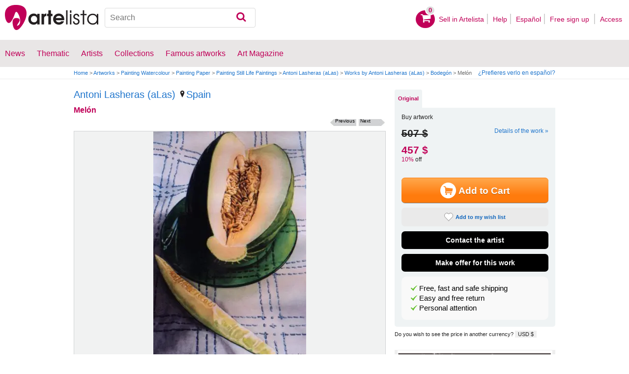

--- FILE ---
content_type: text/html; charset=utf-8
request_url: https://www.google.com/recaptcha/api2/aframe
body_size: 267
content:
<!DOCTYPE HTML><html><head><meta http-equiv="content-type" content="text/html; charset=UTF-8"></head><body><script nonce="cshMgG6oDTKvRdXiK5T1ZA">/** Anti-fraud and anti-abuse applications only. See google.com/recaptcha */ try{var clients={'sodar':'https://pagead2.googlesyndication.com/pagead/sodar?'};window.addEventListener("message",function(a){try{if(a.source===window.parent){var b=JSON.parse(a.data);var c=clients[b['id']];if(c){var d=document.createElement('img');d.src=c+b['params']+'&rc='+(localStorage.getItem("rc::a")?sessionStorage.getItem("rc::b"):"");window.document.body.appendChild(d);sessionStorage.setItem("rc::e",parseInt(sessionStorage.getItem("rc::e")||0)+1);localStorage.setItem("rc::h",'1768772492196');}}}catch(b){}});window.parent.postMessage("_grecaptcha_ready", "*");}catch(b){}</script></body></html>

--- FILE ---
content_type: application/javascript; charset=utf-8
request_url: https://fundingchoicesmessages.google.com/f/AGSKWxWkJ1QgEbQzuebgdBbKW27zD1YdLO7VTo9MyszGD_qlcrSeGFIBqKGUL25duYgt0ZByBazl1uE0yPW4VpWGS7lVHnUoPmIF0XamdPsbxEuM-4y5C4jTqtz2Mm0fvskLnnHx6qly9wttA2cYdBfe4fy9fgpTZmoaSCAwpqWkKhSGNum_EOCN6U9Bas_Y/_?wpproads-/AD728cat./park_html_functions_general.js=akiba_ads__486x60.
body_size: -1289
content:
window['ab707e38-94e2-4ed9-99f7-a517bf9f50ef'] = true;